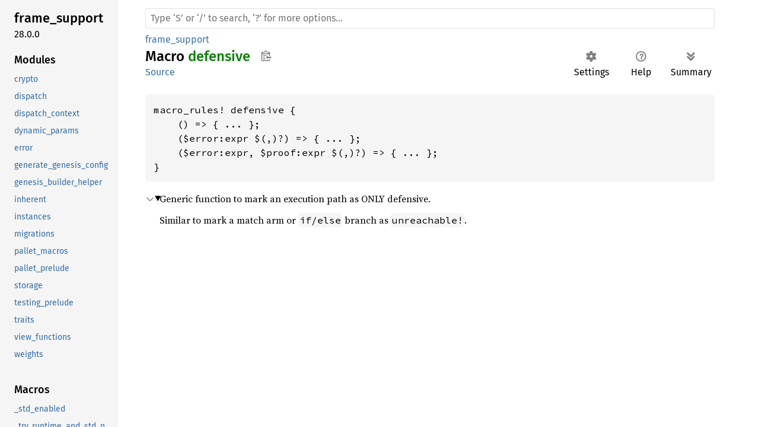

--- FILE ---
content_type: text/html; charset=utf-8
request_url: https://paritytech.github.io/substrate/master/frame_support/macro.defensive.html
body_size: 1761
content:
<!DOCTYPE html><html lang="en"><head><link rel="canonical" href="https://paritytech.github.io/polkadot-sdk/master/frame_support/macro.defensive.html"><meta http-equiv="refresh" content="0;URL='https://paritytech.github.io/polkadot-sdk/master/frame_support/macro.defensive.html'"><meta charset="utf-8"><meta name="viewport" content="width=device-width, initial-scale=1.0"><meta name="generator" content="rustdoc"><meta name="description" content="Generic function to mark an execution path as ONLY defensive."><title>defensive in frame_support - Rust</title><link rel="preload" as="font" type="font/woff2" crossorigin href="../static.files/SourceSerif4-Regular-46f98efaafac5295.ttf.woff2"><link rel="preload" as="font" type="font/woff2" crossorigin href="../static.files/FiraSans-Regular-018c141bf0843ffd.woff2"><link rel="preload" as="font" type="font/woff2" crossorigin href="../static.files/FiraSans-Medium-8f9a781e4970d388.woff2"><link rel="preload" as="font" type="font/woff2" crossorigin href="../static.files/SourceCodePro-Regular-562dcc5011b6de7d.ttf.woff2"><link rel="preload" as="font" type="font/woff2" crossorigin href="../static.files/SourceSerif4-Bold-a2c9cd1067f8b328.ttf.woff2"><link rel="preload" as="font" type="font/woff2" crossorigin href="../static.files/SourceCodePro-Semibold-d899c5a5c4aeb14a.ttf.woff2"><link rel="stylesheet" href="../static.files/normalize-76eba96aa4d2e634.css"><link rel="stylesheet" href="../static.files/rustdoc-ba5701c5741a7b69.css" id="mainThemeStyle"><div id="rustdoc-vars" data-root-path="../" data-static-root-path="../static.files/" data-current-crate="frame_support" data-themes="" data-resource-suffix="" data-rustdoc-version="1.70.0 (90c541806 2023-05-31)" data-search-js="search-e077946657036a58.js" data-settings-js="settings-298e1ea74db45b39.js" data-settings-css="settings-7bfb4c59cc6bc502.css" data-theme-light-css="light-0f8c037637f9eb3e.css" data-theme-dark-css="dark-1097f8e92a01e3cf.css" data-theme-ayu-css="ayu-614652228113ac93.css" ></div><script src="../static.files/storage-62ce34ea385b278a.js"></script><script defer src="sidebar-items.js"></script><script defer src="../static.files/main-f61008743c98d196.js"></script><noscript><link rel="stylesheet" media="(prefers-color-scheme:light)" href="../static.files/light-0f8c037637f9eb3e.css"><link rel="stylesheet" media="(prefers-color-scheme:dark)" href="../static.files/dark-1097f8e92a01e3cf.css"><link rel="stylesheet" href="../static.files/noscript-13285aec31fa243e.css"></noscript><link rel="alternate icon" type="image/png" href="../static.files/favicon-16x16-8b506e7a72182f1c.png"><link rel="alternate icon" type="image/png" href="../static.files/favicon-32x32-422f7d1d52889060.png"><link rel="icon" type="image/svg+xml" href="../static.files/favicon-2c020d218678b618.svg"></head><body class="rustdoc macro"><!--[if lte IE 11]><div class="warning">This old browser is unsupported and will most likely display funky things.</div><![endif]--><nav class="mobile-topbar"><button class="sidebar-menu-toggle">&#9776;</button><a class="logo-container" href="../frame_support/index.html"><img class="rust-logo" src="../static.files/rust-logo-151179464ae7ed46.svg" alt="logo"></a><h2></h2></nav><nav class="sidebar"><a class="logo-container" href="../frame_support/index.html"><img class="rust-logo" src="../static.files/rust-logo-151179464ae7ed46.svg" alt="logo"></a><div class="sidebar-elems"><h2><a href="index.html">In frame_support</a></h2></div></nav><main><div class="width-limiter"><nav class="sub"><form class="search-form"><span></span><input class="search-input" name="search" aria-label="Run search in the documentation" autocomplete="off" spellcheck="false" placeholder="Click or press ‘S’ to search, ‘?’ for more options…" type="search"><div id="help-button" title="help" tabindex="-1"><a href="../help.html">?</a></div><div id="settings-menu" tabindex="-1"><a href="../settings.html" title="settings"><img width="22" height="22" alt="Change settings" src="../static.files/wheel-7b819b6101059cd0.svg"></a></div></form></nav><section id="main-content" class="content"><div class="main-heading"><h1>Macro <a href="index.html">frame_support</a>::<wbr><a class="macro" href="#">defensive</a><button id="copy-path" title="Copy item path to clipboard"><img src="../static.files/clipboard-7571035ce49a181d.svg" width="19" height="18" alt="Copy item path"></button></h1><span class="out-of-band"><a class="srclink" href="../src/frame_support/traits/misc.rs.html#43-71">source</a> · <button id="toggle-all-docs" title="collapse all docs">[<span>&#x2212;</span>]</button></span></div><pre class="rust item-decl"><span class="macro">macro_rules! </span>defensive {
    () =&gt; { ... };
    (<span class="macro-nonterminal">$error</span>:expr $(,)<span class="question-mark">?</span>) =&gt; { ... };
    (<span class="macro-nonterminal">$error</span>:expr, <span class="macro-nonterminal">$proof</span>:expr $(,)<span class="question-mark">?</span>) =&gt; { ... };
}</pre><details class="toggle top-doc" open><summary class="hideme"><span>Expand description</span></summary><div class="docblock"><p>Generic function to mark an execution path as ONLY defensive.</p>
<p>Similar to mark a match arm or <code>if/else</code> branch as <code>unreachable!</code>.</p>
</div></details></section></div></main></body></html>

--- FILE ---
content_type: text/html; charset=utf-8
request_url: https://paritytech.github.io/polkadot-sdk/master/frame_support/macro.defensive.html
body_size: 2604
content:
<!DOCTYPE html><html lang="en"><head><meta charset="utf-8"><meta name="viewport" content="width=device-width, initial-scale=1.0"><meta name="generator" content="rustdoc"><meta name="description" content="Generic function to mark an execution path as ONLY defensive."><title>defensive in frame_support - Rust</title><script>if(window.location.protocol!=="file:")document.head.insertAdjacentHTML("beforeend","SourceSerif4-Regular-6b053e98.ttf.woff2,FiraSans-Italic-81dc35de.woff2,FiraSans-Regular-0fe48ade.woff2,FiraSans-MediumItalic-ccf7e434.woff2,FiraSans-Medium-e1aa3f0a.woff2,SourceCodePro-Regular-8badfe75.ttf.woff2,SourceCodePro-Semibold-aa29a496.ttf.woff2".split(",").map(f=>`<link rel="preload" as="font" type="font/woff2" crossorigin href="../static.files/${f}">`).join(""))</script><link rel="stylesheet" href="../static.files/normalize-9960930a.css"><link rel="stylesheet" href="../static.files/rustdoc-1a91846b.css"><script id="default-settings" 
data-use_system_theme="false"
data-theme="ayu"></script><meta name="rustdoc-vars" data-root-path="../" data-static-root-path="../static.files/" data-current-crate="frame_support" data-themes="" data-resource-suffix="" data-rustdoc-version="1.88.0 (6b00bc388 2025-06-23)" data-channel="1.88.0" data-search-js="search-f7877310.js" data-settings-js="settings-5514c975.js" ><script src="../static.files/storage-4e99c027.js"></script><script defer src="sidebar-items.js"></script><script defer src="../static.files/main-7ef8a74a.js"></script><noscript><link rel="stylesheet" href="../static.files/noscript-893ab5e7.css"></noscript><link rel="stylesheet" href="../theme.css"><link rel="alternate icon" type="image/png" href="../static.files/favicon-32x32-6580c154.png"><link rel="icon" type="image/svg+xml" href="../static.files/favicon-044be391.svg"><script>
	function createToC() {
		let sidebar = document.querySelector(".sidebar");
		let headers = document.querySelectorAll("#main-content h2, #main-content h3, #main-content h4");
		console.log(`detected polkadot_sdk_docs: headers: ${headers.length}`);

		let toc = document.createElement("div");
		toc.classList.add("sidebar-table-of-contents");
		toc.appendChild(document.createElement("h2").appendChild(document.createTextNode("Table of Contents")).parentNode);

		let modules = document.querySelectorAll("main .item-table a.mod");

		// the first two headers are always junk
		headers.forEach(header => {
			let link = document.createElement("a");
			link.href = "#" + header.id;
			const headerTextContent = header.textContent.replace("§", "")
			link.textContent = headerTextContent;
			link.className = header.tagName.toLowerCase();

			toc.appendChild(link);

			if (header.id == "modules" && headerTextContent == "Modules") {
				modules.forEach(module => {
					let link = document.createElement("a");
					link.href = module.href;
					link.textContent = module.textContent;
					link.className = "h3";

					toc.appendChild(link);
				});
			}
		});

		// insert toc as the second child in sidebar
		let sidebar_children = sidebar.children;
		if (sidebar_children.length > 1) {
			sidebar.insertBefore(toc, sidebar_children[1]);
		} else {
			sidebar.appendChild(toc);
		}
	}

	function hideSidebarElements() {
		// Create the 'Expand for More' button
		var expandButton = document.createElement('button');
		expandButton.innerText = 'Expand More Items';
		expandButton.classList.add('expand-button');

		// Insert the button at the top of the sidebar or before the '.sidebar-elems'
		var sidebarElems = document.querySelector('.sidebar-elems');
		sidebarElems.parentNode.insertBefore(expandButton, sidebarElems);

		// Initially hide the '.sidebar-elems'
		sidebarElems.style.display = 'none';

		// Add click event listener to the button
		expandButton.addEventListener('click', function () {
			// Toggle the display of the '.sidebar-elems'
			if (sidebarElems.style.display === 'none') {
				sidebarElems.style.display = 'block';
				expandButton.innerText = 'Collapse';
			} else {
				sidebarElems.style.display = 'none';
				expandButton.innerText = 'Expand for More';
			}
		});
	}

	window.addEventListener("DOMContentLoaded", (event) => {
		// if the crate is one that starts with `polkadot_sdk_docs`
		let crate_name = document.querySelector("#main-content > div > h1 > a:nth-child(1)");
		if (!crate_name.textContent.startsWith("polkadot_sdk_docs")) {
			console.log("skipping -- not `polkadot_sdk_docs`");
			return;
		} else {
			// insert class 'sdk-docs' to the body, so it enables the custom css rules.
			document.body.classList.add("sdk-docs");
		}

		createToC();
		hideSidebarElements();

		console.log("updating page based on being `polkadot_sdk_docs` crate");
	});
</script>

<script src="https://cdn.jsdelivr.net/npm/mermaid/dist/mermaid.min.js"></script>

<style>
	body.sdk-docs {
		nav.side-bar {
			width: 300px;
		}

		.sidebar-table-of-contents {
			margin-bottom: 1em;
			padding: 0.5em;
		}

		.sidebar-table-of-contents a {
			display: block;
			margin: 0.2em 0;
		}

		.sidebar-table-of-contents .h2 {
			font-weight: bold;
			margin-left: 0;
		}

		.sidebar-table-of-contents .h3 {
			margin-left: 1em;
		}

		.sidebar-table-of-contents .h4 {
			margin-left: 2em;
		}

		.sidebar h2.location {
			display: none;
		}

		.sidebar-elems {
			display: none;
		}

		/* Center the 'Expand for More' button */
		.expand-button {
			display: inline-block;
			/* Use inline-block for sizing */
			margin: 10px auto;
			/* Auto margins for horizontal centering */
			padding: 5px 10px;
			background-color: #007bff;
			color: white;
			text-align: center;
			cursor: pointer;
			border: none;
			border-radius: 5px;
			width: auto;
			/* Centering the button within its parent container */
			position: relative;
			left: 50%;
			transform: translateX(-50%);
		}
	}
</style>

<script async defer src=https://apisa.parity.io/latest.js></script><noscript><img src=https://apisa.parity.io/latest.js alt= referrerpolicy=no-referrer-when-downgrade /></noscript></head><body class="rustdoc macro"><!--[if lte IE 11]><div class="warning">This old browser is unsupported and will most likely display funky things.</div><![endif]--><nav class="mobile-topbar"><button class="sidebar-menu-toggle" title="show sidebar"></button></nav><nav class="sidebar"><div class="sidebar-crate"><h2><a href="../frame_support/index.html">frame_<wbr>support</a><span class="version">28.0.0</span></h2></div><div class="sidebar-elems"><div id="rustdoc-modnav"></div></div></nav><div class="sidebar-resizer"></div><main><div class="width-limiter"><rustdoc-search></rustdoc-search><section id="main-content" class="content"><div class="main-heading"><div class="rustdoc-breadcrumbs"><a href="index.html">frame_support</a></div><h1>Macro <span class="macro">defensive</span><button id="copy-path" title="Copy item path to clipboard">Copy item path</button></h1><rustdoc-toolbar></rustdoc-toolbar><span class="sub-heading"><a class="src" href="../src/frame_support/traits/misc.rs.html#70-98">Source</a> </span></div><pre class="rust item-decl"><code>macro_rules! defensive {
    () =&gt; { ... };
    ($error:expr $(,)?) =&gt; { ... };
    ($error:expr, $proof:expr $(,)?) =&gt; { ... };
}</code></pre><details class="toggle top-doc" open><summary class="hideme"><span>Expand description</span></summary><div class="docblock"><p>Generic function to mark an execution path as ONLY defensive.</p>
<p>Similar to mark a match arm or <code>if/else</code> branch as <code>unreachable!</code>.</p>
</div></details></section></div></main><script> mermaid.init({ startOnLoad: true, theme: "dark" }, "pre.language-mermaid > code");</script>


</body></html>

--- FILE ---
content_type: application/javascript; charset=utf-8
request_url: https://paritytech.github.io/polkadot-sdk/master/static.files/storage-4e99c027.js
body_size: 1568
content:
"use strict";const builtinThemes=["light","dark","ayu"];const darkThemes=["dark","ayu"];window.currentTheme=(function(){const currentTheme=document.getElementById("themeStyle");return currentTheme instanceof HTMLLinkElement?currentTheme:null})();const settingsDataset=(function(){const settingsElement=document.getElementById("default-settings");return settingsElement&&settingsElement.dataset?settingsElement.dataset:null})();function nonnull(x,msg){if(x===null){throw(msg||"unexpected null value!")}else{return x}}function nonundef(x,msg){if(x===undefined){throw(msg||"unexpected null value!")}else{return x}}function getSettingValue(settingName){const current=getCurrentValue(settingName);if(current===null&&settingsDataset!==null){const def=settingsDataset[settingName.replace(/-/g,"_")];if(def!==undefined){return def}}return current}const localStoredTheme=getSettingValue("theme");function hasClass(elem,className){return!!elem&&!!elem.classList&&elem.classList.contains(className)}function addClass(elem,className){if(elem&&elem.classList){elem.classList.add(className)}}function removeClass(elem,className){if(elem&&elem.classList){elem.classList.remove(className)}}function onEach(arr,func){for(const elem of arr){if(func(elem)){return true}}return false}function onEachLazy(lazyArray,func){return onEach(Array.prototype.slice.call(lazyArray),func)}function updateLocalStorage(name,value){try{if(value===null){window.localStorage.removeItem("rustdoc-"+name)}else{window.localStorage.setItem("rustdoc-"+name,value)}}catch(e){}}function getCurrentValue(name){try{return window.localStorage.getItem("rustdoc-"+name)}catch(e){return null}}function getVar(name){const el=document.querySelector("head > meta[name='rustdoc-vars']");return el?el.getAttribute("data-"+name):null}function switchTheme(newThemeName,saveTheme){const themeNames=(getVar("themes")||"").split(",").filter(t=>t);themeNames.push(...builtinThemes);if(newThemeName===null||themeNames.indexOf(newThemeName)===-1){return}if(saveTheme){updateLocalStorage("theme",newThemeName)}document.documentElement.setAttribute("data-theme",newThemeName);if(builtinThemes.indexOf(newThemeName)!==-1){if(window.currentTheme&&window.currentTheme.parentNode){window.currentTheme.parentNode.removeChild(window.currentTheme);window.currentTheme=null}}else{const newHref=getVar("root-path")+encodeURIComponent(newThemeName)+getVar("resource-suffix")+".css";if(!window.currentTheme){if(document.readyState==="loading"){document.write(`<link rel="stylesheet" id="themeStyle" href="${newHref}">`);window.currentTheme=(function(){const currentTheme=document.getElementById("themeStyle");return currentTheme instanceof HTMLLinkElement?currentTheme:null})()}else{window.currentTheme=document.createElement("link");window.currentTheme.rel="stylesheet";window.currentTheme.id="themeStyle";window.currentTheme.href=newHref;document.documentElement.appendChild(window.currentTheme)}}else if(newHref!==window.currentTheme.href){window.currentTheme.href=newHref}}}const updateTheme=(function(){const mql=window.matchMedia("(prefers-color-scheme: dark)");function updateTheme(){if(getSettingValue("use-system-theme")!=="false"){const lightTheme=getSettingValue("preferred-light-theme")||"light";const darkTheme=getSettingValue("preferred-dark-theme")||"dark";updateLocalStorage("use-system-theme","true");switchTheme(mql.matches?darkTheme:lightTheme,true)}else{switchTheme(getSettingValue("theme"),false)}}mql.addEventListener("change",updateTheme);return updateTheme})();if(getSettingValue("use-system-theme")!=="false"&&window.matchMedia){if(getSettingValue("use-system-theme")===null&&getSettingValue("preferred-dark-theme")===null&&localStoredTheme!==null&&darkThemes.indexOf(localStoredTheme)>=0){updateLocalStorage("preferred-dark-theme",localStoredTheme)}}updateTheme();if(getSettingValue("source-sidebar-show")==="true"){addClass(document.documentElement,"src-sidebar-expanded")}if(getSettingValue("hide-sidebar")==="true"){addClass(document.documentElement,"hide-sidebar")}if(getSettingValue("hide-toc")==="true"){addClass(document.documentElement,"hide-toc")}if(getSettingValue("hide-modnav")==="true"){addClass(document.documentElement,"hide-modnav")}if(getSettingValue("sans-serif-fonts")==="true"){addClass(document.documentElement,"sans-serif")}if(getSettingValue("word-wrap-source-code")==="true"){addClass(document.documentElement,"word-wrap-source-code")}function updateSidebarWidth(){const desktopSidebarWidth=getSettingValue("desktop-sidebar-width");if(desktopSidebarWidth&&desktopSidebarWidth!=="null"){document.documentElement.style.setProperty("--desktop-sidebar-width",desktopSidebarWidth+"px",)}const srcSidebarWidth=getSettingValue("src-sidebar-width");if(srcSidebarWidth&&srcSidebarWidth!=="null"){document.documentElement.style.setProperty("--src-sidebar-width",srcSidebarWidth+"px",)}}updateSidebarWidth();window.addEventListener("pageshow",ev=>{if(ev.persisted){setTimeout(updateTheme,0);setTimeout(updateSidebarWidth,0)}});class RustdocSearchElement extends HTMLElement{constructor(){super()}connectedCallback(){const rootPath=getVar("root-path");const currentCrate=getVar("current-crate");this.innerHTML=`<nav class="sub">
            <form class="search-form">
                <span></span> <!-- This empty span is a hacky fix for Safari - See #93184 -->
                <div id="sidebar-button" tabindex="-1">
                    <a href="${rootPath}${currentCrate}/all.html" title="show sidebar"></a>
                </div>
                <input
                    class="search-input"
                    name="search"
                    aria-label="Run search in the documentation"
                    autocomplete="off"
                    spellcheck="false"
                    placeholder="Type ‘S’ or ‘/’ to search, ‘?’ for more options…"
                    type="search">
            </form>
        </nav>`}}window.customElements.define("rustdoc-search",RustdocSearchElement);class RustdocToolbarElement extends HTMLElement{constructor(){super()}connectedCallback(){if(this.firstElementChild){return}const rootPath=getVar("root-path");this.innerHTML=`
        <div id="settings-menu" tabindex="-1">
            <a href="${rootPath}settings.html"><span class="label">Settings</span></a>
        </div>
        <div id="help-button" tabindex="-1">
            <a href="${rootPath}help.html"><span class="label">Help</span></a>
        </div>
        <button id="toggle-all-docs"><span class="label">Summary</span></button>`}}window.customElements.define("rustdoc-toolbar",RustdocToolbarElement)

--- FILE ---
content_type: application/javascript; charset=utf-8
request_url: https://paritytech.github.io/substrate/master/frame_support/sidebar-items.js
body_size: 143
content:
window.SIDEBAR_ITEMS = {"attr":["derive_impl","pallet","register_default_impl","require_transactional","storage_alias","transactional"],"constant":["LOG_TARGET","MAX_MODULE_ERROR_ENCODED_SIZE"],"derive":["CloneNoBound","DebugNoBound","DefaultNoBound","EqNoBound","PalletError","PartialEqNoBound","RuntimeDebugNoBound"],"enum":["Never"],"fn":["debug","print"],"macro":["_std_enabled","assert_err","assert_err_ignore_postinfo","assert_err_with_weight","assert_error_encoded_size","assert_noop","assert_ok","assert_storage_noop","construct_runtime","crate_to_crate_version","defensive","defensive_assert","ensure","fail","impl_ensure_origin_with_arg_ignoring_arg","impl_filter_stack","match_and_insert","match_type","match_types","ord_parameter_types","parameter_types","parameter_types_impl_thread_local","runtime_print"],"mod":["crypto","dispatch","dispatch_context","error","genesis_builder_helper","inherent","instances","migrations","pallet_macros","pallet_prelude","storage","testing_prelude","traits","weights"],"struct":["Blake2_128","Blake2_128Concat","Blake2_256","BoundedBTreeMap","BoundedBTreeSet","BoundedSlice","BoundedVec","Identity","PalletId","Twox128","Twox256","Twox64Concat","WeakBoundedVec"],"trait":["Hashable","Printable","ReversibleStorageHasher","StorageHasher"],"type":["ConsensusEngineId"]};

--- FILE ---
content_type: application/javascript; charset=utf-8
request_url: https://paritytech.github.io/polkadot-sdk/master/frame_support/sidebar-items.js
body_size: 276
content:
window.SIDEBAR_ITEMS = {"attr":["derive_impl","pallet","register_default_impl","require_transactional","runtime","storage_alias","transactional"],"constant":["LOG_TARGET","MAX_EXTRINSIC_DEPTH","MAX_MODULE_ERROR_ENCODED_SIZE"],"derive":["CloneNoBound","DebugNoBound","DefaultNoBound","EqNoBound","OrdNoBound","PalletError","PartialEqNoBound","PartialOrdNoBound","RuntimeDebugNoBound"],"enum":["Never"],"fn":["print"],"macro":["_std_enabled","_try_runtime_and_std_not_enabled","_try_runtime_enabled","_try_runtime_or_std_enabled","assert_err","assert_err_ignore_postinfo","assert_err_with_weight","assert_error_encoded_size","assert_noop","assert_ok","assert_storage_noop","build_struct_json_patch","construct_runtime","crate_to_crate_version","defensive","defensive_assert","ensure","fail","hypothetically","hypothetically_ok","impl_ensure_origin_with_arg_ignoring_arg","impl_filter_stack","match_and_insert","match_type","match_types","ord_parameter_types","parameter_types","parameter_types_impl_thread_local","runtime_print","std_enabled","try_runtime_and_std_not_enabled","try_runtime_enabled","try_runtime_or_std_enabled"],"mod":["crypto","dispatch","dispatch_context","dynamic_params","error","generate_genesis_config","genesis_builder_helper","inherent","instances","migrations","pallet_macros","pallet_prelude","storage","testing_prelude","traits","view_functions","weights"],"struct":["Blake2_128","Blake2_128Concat","Blake2_256","BoundedBTreeMap","BoundedBTreeSet","BoundedSlice","BoundedVec","Identity","PalletId","Twox128","Twox256","Twox64Concat","WeakBoundedVec"],"trait":["Hashable","Printable","ReversibleStorageHasher","StorageHasher"],"type":["ConsensusEngineId"]};